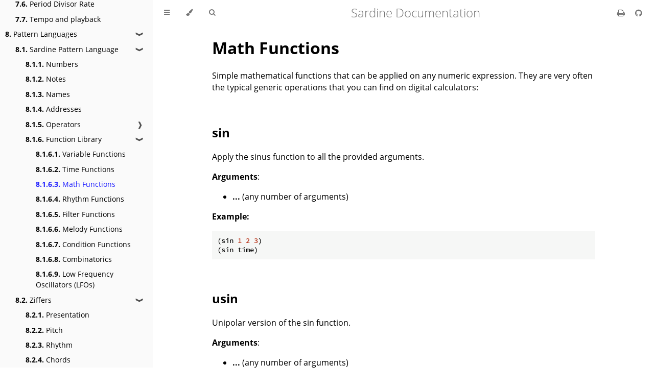

--- FILE ---
content_type: text/html; charset=utf-8
request_url: https://sardine.raphaelforment.fr/pattern_languages/sardine/math_functions.html
body_size: 5826
content:
<!DOCTYPE HTML>
<html lang="en" class="sidebar-visible no-js light">
    <head>
        <!-- Book generated using mdBook -->
        <meta charset="UTF-8">
        <title>Math Functions - Sardine Documentation</title>


        <!-- Custom HTML head -->
        
        <meta name="description" content="">
        <meta name="viewport" content="width=device-width, initial-scale=1">
        <meta name="theme-color" content="#ffffff" />

        <link rel="icon" href="../../favicon.svg">
        <link rel="shortcut icon" href="../../favicon.png">
        <link rel="stylesheet" href="../../css/variables.css">
        <link rel="stylesheet" href="../../css/general.css">
        <link rel="stylesheet" href="../../css/chrome.css">
        <link rel="stylesheet" href="../../css/print.css" media="print">

        <!-- Fonts -->
        <link rel="stylesheet" href="../../FontAwesome/css/font-awesome.css">
        <link rel="stylesheet" href="../../fonts/fonts.css">

        <!-- Highlight.js Stylesheets -->
        <link rel="stylesheet" href="../../highlight.css">
        <link rel="stylesheet" href="../../tomorrow-night.css">
        <link rel="stylesheet" href="../../ayu-highlight.css">

        <!-- Custom theme stylesheets -->

    </head>
    <body>
    <div id="body-container">
        <!-- Provide site root to javascript -->
        <script>
            var path_to_root = "../../";
            var default_theme = window.matchMedia("(prefers-color-scheme: dark)").matches ? "navy" : "light";
        </script>

        <!-- Work around some values being stored in localStorage wrapped in quotes -->
        <script>
            try {
                var theme = localStorage.getItem('mdbook-theme');
                var sidebar = localStorage.getItem('mdbook-sidebar');

                if (theme.startsWith('"') && theme.endsWith('"')) {
                    localStorage.setItem('mdbook-theme', theme.slice(1, theme.length - 1));
                }

                if (sidebar.startsWith('"') && sidebar.endsWith('"')) {
                    localStorage.setItem('mdbook-sidebar', sidebar.slice(1, sidebar.length - 1));
                }
            } catch (e) { }
        </script>

        <!-- Set the theme before any content is loaded, prevents flash -->
        <script>
            var theme;
            try { theme = localStorage.getItem('mdbook-theme'); } catch(e) { }
            if (theme === null || theme === undefined) { theme = default_theme; }
            var html = document.querySelector('html');
            html.classList.remove('no-js')
            html.classList.remove('light')
            html.classList.add(theme);
            html.classList.add('js');
        </script>

        <!-- Hide / unhide sidebar before it is displayed -->
        <script>
            var html = document.querySelector('html');
            var sidebar = null;
            if (document.body.clientWidth >= 1080) {
                try { sidebar = localStorage.getItem('mdbook-sidebar'); } catch(e) { }
                sidebar = sidebar || 'visible';
            } else {
                sidebar = 'hidden';
            }
            html.classList.remove('sidebar-visible');
            html.classList.add("sidebar-" + sidebar);
        </script>

        <nav id="sidebar" class="sidebar" aria-label="Table of contents">
            <div class="sidebar-scrollbox">
                <ol class="chapter"><li class="chapter-item expanded "><a href="../../presentation.html"><strong aria-hidden="true">1.</strong> Presentation</a><a class="toggle"><div>❱</div></a></li><li><ol class="section"><li class="chapter-item expanded "><a href="../../presentation/what_is_sardine.html"><strong aria-hidden="true">1.1.</strong> What is Sardine?</a></li><li class="chapter-item expanded "><a href="../../presentation/what_is_live_coding.html"><strong aria-hidden="true">1.2.</strong> What is Live Coding?</a></li><li class="chapter-item expanded "><a href="../../presentation/community.html"><strong aria-hidden="true">1.3.</strong> Community</a></li></ol></li><li class="chapter-item expanded "><a href="../../installation.html"><strong aria-hidden="true">2.</strong> Installation</a><a class="toggle"><div>❱</div></a></li><li><ol class="section"><li class="chapter-item expanded "><a href="../../installation/preliminary_words.html"><strong aria-hidden="true">2.1.</strong> Preparing your environment</a></li><li class="chapter-item expanded "><a href="../../installation/windows.html"><strong aria-hidden="true">2.2.</strong> Installing on Windows</a></li><li class="chapter-item expanded "><a href="../../installation/macos.html"><strong aria-hidden="true">2.3.</strong> Installing on MacOS</a></li><li class="chapter-item expanded "><a href="../../installation/linux.html"><strong aria-hidden="true">2.4.</strong> Installing on Linux</a></li><li class="chapter-item expanded "><a href="../../installation/post_install_checkup.html"><strong aria-hidden="true">2.5.</strong> Post Installation</a></li></ol></li><li class="chapter-item expanded "><a href="../../updating.html"><strong aria-hidden="true">3.</strong> Updating / Uninstalling</a><a class="toggle"><div>❱</div></a></li><li><ol class="section"><li class="chapter-item expanded "><a href="../../updating/updating.html"><strong aria-hidden="true">3.1.</strong> Updating / Uninstalling</a></li><li class="chapter-item expanded "><a href="../../updating/install_errors.html"><strong aria-hidden="true">3.2.</strong> Errors during installation</a></li><li class="chapter-item expanded "><a href="../../updating/superdirt.html"><strong aria-hidden="true">3.3.</strong> SuperCollider/SuperDirt</a></li><li class="chapter-item expanded "><a href="../../updating/sardine.html"><strong aria-hidden="true">3.4.</strong> Sardine related errors</a></li></ol></li><li class="chapter-item expanded "><a href="../../configuration.html"><strong aria-hidden="true">4.</strong> Configuration</a><a class="toggle"><div>❱</div></a></li><li><ol class="section"><li class="chapter-item expanded "><a href="../../configuration/configuration_tool.html"><strong aria-hidden="true">4.1.</strong> Configuration tool</a></li><li class="chapter-item expanded "><a href="../../configuration/configuration_tour.html"><strong aria-hidden="true">4.2.</strong> Configuration tour</a></li><li class="chapter-item expanded "><a href="../../configuration/midi.html"><strong aria-hidden="true">4.3.</strong> MIDI</a><a class="toggle"><div>❱</div></a></li><li><ol class="section"><li class="chapter-item "><a href="../../configuration/midi_instrument.html"><strong aria-hidden="true">4.3.1.</strong> MIDI Instrument</a></li><li class="chapter-item "><a href="../../configuration/midi_controller.html"><strong aria-hidden="true">4.3.2.</strong> MIDI Controller</a></li></ol></li><li class="chapter-item expanded "><a href="../../configuration/osc.html"><strong aria-hidden="true">4.4.</strong> OSC</a></li><li class="chapter-item expanded "><a href="../../configuration/superdirt.html"><strong aria-hidden="true">4.5.</strong> SuperCollider / SuperDirt</a></li></ol></li><li class="chapter-item expanded "><a href="../../editors.html"><strong aria-hidden="true">5.</strong> Text Editors</a><a class="toggle"><div>❱</div></a></li><li><ol class="section"><li class="chapter-item expanded "><a href="../../editors/fishery.html"><strong aria-hidden="true">5.1.</strong> Sardine Web</a></li><li class="chapter-item expanded "><a href="../../editors/flok.html"><strong aria-hidden="true">5.2.</strong> Flok</a></li><li class="chapter-item expanded "><a href="../../editors/vscode.html"><strong aria-hidden="true">5.3.</strong> VSCode</a></li><li class="chapter-item expanded "><a href="../../editors/vim.html"><strong aria-hidden="true">5.4.</strong> Vim / Neovim</a></li><li class="chapter-item expanded "><a href="../../editors/doom.html"><strong aria-hidden="true">5.5.</strong> (Doom) Emacs</a></li><li class="chapter-item expanded "><a href="../../editors/others.html"><strong aria-hidden="true">5.6.</strong> Others</a></li></ol></li><li class="chapter-item expanded "><a href="../../getting_started.html"><strong aria-hidden="true">6.</strong> Getting started</a><a class="toggle"><div>❱</div></a></li><li><ol class="section"><li class="chapter-item expanded "><a href="../../getting_started/starting.html"><strong aria-hidden="true">6.1.</strong> Starting Sardine</a></li><li class="chapter-item expanded "><a href="../../getting_started/code_evaluation.html"><strong aria-hidden="true">6.2.</strong> Code evaluation</a></li><li class="chapter-item expanded "><a href="../../getting_started/samples_and_synths.html"><strong aria-hidden="true">6.3.</strong> Synths / Samples</a></li><li class="chapter-item expanded "><a href="../../getting_started/patterns.html"><strong aria-hidden="true">6.4.</strong> Patterns</a></li></ol></li><li class="chapter-item expanded "><li class="part-title">Reference</li><li class="chapter-item expanded "><a href="../../basics.html"><strong aria-hidden="true">7.</strong> Basics</a><a class="toggle"><div>❱</div></a></li><li><ol class="section"><li class="chapter-item expanded "><a href="../../basics/senders.html"><strong aria-hidden="true">7.1.</strong> Senders</a></li><li class="chapter-item expanded "><a href="../../basics/player-vs-swimfunction.html"><strong aria-hidden="true">7.2.</strong> Player vs @Swim</a></li><li class="chapter-item expanded "><a href="../../basics/players.html"><strong aria-hidden="true">7.3.</strong> Players</a></li><li class="chapter-item expanded "><a href="../../basics/player_arguments.html"><strong aria-hidden="true">7.4.</strong> Player arguments</a></li><li class="chapter-item expanded "><a href="../../basics/swimfunction.html"><strong aria-hidden="true">7.5.</strong> @swim function</a></li><li class="chapter-item expanded "><a href="../../basics/period-divisor-rate.html"><strong aria-hidden="true">7.6.</strong> Period Divisor Rate</a></li><li class="chapter-item expanded "><a href="../../basics/tempo_and_playback.html"><strong aria-hidden="true">7.7.</strong> Tempo and playback</a></li></ol></li><li class="chapter-item expanded "><a href="../../pattern_languages.html"><strong aria-hidden="true">8.</strong> Pattern Languages</a><a class="toggle"><div>❱</div></a></li><li><ol class="section"><li class="chapter-item expanded "><a href="../../pattern_languages/sardine.html"><strong aria-hidden="true">8.1.</strong> Sardine Pattern Language</a><a class="toggle"><div>❱</div></a></li><li><ol class="section"><li class="chapter-item "><a href="../../pattern_languages/sardine/numbers.html"><strong aria-hidden="true">8.1.1.</strong> Numbers</a></li><li class="chapter-item "><a href="../../pattern_languages/sardine/notes.html"><strong aria-hidden="true">8.1.2.</strong> Notes</a></li><li class="chapter-item "><a href="../../pattern_languages/sardine/names.html"><strong aria-hidden="true">8.1.3.</strong> Names</a></li><li class="chapter-item "><a href="../../pattern_languages/sardine/addresses.html"><strong aria-hidden="true">8.1.4.</strong> Addresses</a></li><li class="chapter-item "><a href="../../pattern_languages/sardine/operators.html"><strong aria-hidden="true">8.1.5.</strong> Operators</a><a class="toggle"><div>❱</div></a></li><li><ol class="section"><li class="chapter-item "><a href="../../pattern_languages/sardine/silence.html"><strong aria-hidden="true">8.1.5.1.</strong> Silence</a></li><li class="chapter-item "><a href="../../pattern_languages/sardine/choice.html"><strong aria-hidden="true">8.1.5.2.</strong> Choice</a></li><li class="chapter-item "><a href="../../pattern_languages/sardine/range.html"><strong aria-hidden="true">8.1.5.3.</strong> Range</a></li><li class="chapter-item "><a href="../../pattern_languages/sardine/ramp.html"><strong aria-hidden="true">8.1.5.4.</strong> Ramp</a></li><li class="chapter-item "><a href="../../pattern_languages/sardine/repeat.html"><strong aria-hidden="true">8.1.5.5.</strong> Repeat</a></li><li class="chapter-item "><a href="../../pattern_languages/sardine/slicing.html"><strong aria-hidden="true">8.1.5.6.</strong> Slicing</a></li><li class="chapter-item "><a href="../../pattern_languages/sardine/extend.html"><strong aria-hidden="true">8.1.5.7.</strong> Extend</a></li><li class="chapter-item "><a href="../../pattern_languages/sardine/extend_repeat.html"><strong aria-hidden="true">8.1.5.8.</strong> Extend-Repeat</a></li><li class="chapter-item "><a href="../../pattern_languages/sardine/logic.html"><strong aria-hidden="true">8.1.5.9.</strong> Logic</a></li></ol></li><li class="chapter-item expanded "><a href="../../pattern_languages/sardine/function_library.html"><strong aria-hidden="true">8.1.6.</strong> Function Library</a><a class="toggle"><div>❱</div></a></li><li><ol class="section"><li class="chapter-item "><a href="../../pattern_languages/sardine/variable_functions.html"><strong aria-hidden="true">8.1.6.1.</strong> Variable Functions</a></li><li class="chapter-item "><a href="../../pattern_languages/sardine/time_functions.html"><strong aria-hidden="true">8.1.6.2.</strong> Time Functions</a></li><li class="chapter-item expanded "><a href="../../pattern_languages/sardine/math_functions.html" class="active"><strong aria-hidden="true">8.1.6.3.</strong> Math Functions</a></li><li class="chapter-item "><a href="../../pattern_languages/sardine/rhythm_functions.html"><strong aria-hidden="true">8.1.6.4.</strong> Rhythm Functions</a></li><li class="chapter-item "><a href="../../pattern_languages/sardine/filter_functions.html"><strong aria-hidden="true">8.1.6.5.</strong> Filter Functions</a></li><li class="chapter-item "><a href="../../pattern_languages/sardine/melodic_functions.html"><strong aria-hidden="true">8.1.6.6.</strong> Melody Functions</a></li><li class="chapter-item "><a href="../../pattern_languages/sardine/conditions.html"><strong aria-hidden="true">8.1.6.7.</strong> Condition Functions</a></li><li class="chapter-item "><a href="../../pattern_languages/sardine/combinatorics_functions.html"><strong aria-hidden="true">8.1.6.8.</strong> Combinatorics</a></li><li class="chapter-item "><a href="../../pattern_languages/sardine/low_frequency_oscillators.html"><strong aria-hidden="true">8.1.6.9.</strong> Low Frequency Oscillators (LFOs)</a></li></ol></li></ol></li><li class="chapter-item expanded "><a href="../../pattern_languages/ziffers.html"><strong aria-hidden="true">8.2.</strong> Ziffers</a><a class="toggle"><div>❱</div></a></li><li><ol class="section"><li class="chapter-item "><a href="../../pattern_languages/ziffers/what_is_ziffers.html"><strong aria-hidden="true">8.2.1.</strong> Presentation</a></li><li class="chapter-item "><a href="../../pattern_languages/ziffers/pitch.html"><strong aria-hidden="true">8.2.2.</strong> Pitch</a></li><li class="chapter-item "><a href="../../pattern_languages/ziffers/rhythm.html"><strong aria-hidden="true">8.2.3.</strong> Rhythm</a></li><li class="chapter-item "><a href="../../pattern_languages/ziffers/chords.html"><strong aria-hidden="true">8.2.4.</strong> Chords</a></li><li class="chapter-item "><a href="../../pattern_languages/ziffers/random.html"><strong aria-hidden="true">8.2.5.</strong> Random</a></li><li class="chapter-item "><a href="../../pattern_languages/ziffers/lists.html"><strong aria-hidden="true">8.2.6.</strong> Lists</a></li><li class="chapter-item "><a href="../../pattern_languages/ziffers/euclidian.html"><strong aria-hidden="true">8.2.7.</strong> Euclidian</a></li></ol></li><li class="chapter-item expanded "><a href="../../pattern_languages/vortex.html"><strong aria-hidden="true">8.3.</strong> Vortex</a><a class="toggle"><div>❱</div></a></li><li><ol class="section"><li class="chapter-item "><a href="../../pattern_languages/vortex/players.html"><strong aria-hidden="true">8.3.1.</strong> Players</a></li><li class="chapter-item "><a href="../../pattern_languages/vortex/clock.html"><strong aria-hidden="true">8.3.2.</strong> Clock</a></li><li class="chapter-item "><a href="../../pattern_languages/vortex/mininotation.html"><strong aria-hidden="true">8.3.3.</strong> Mini-notation</a></li><li class="chapter-item "><a href="../../pattern_languages/vortex/functions.html"><strong aria-hidden="true">8.3.4.</strong> Functions</a></li><li class="chapter-item "><a href="../../pattern_languages/vortex/querying.html"><strong aria-hidden="true">8.3.5.</strong> Querying</a></li></ol></li></ol></li><li class="chapter-item expanded "><a href="../../diving_deeper.html"><strong aria-hidden="true">9.</strong> Diving Deeper</a><a class="toggle"><div>❱</div></a></li><li><ol class="section"><li class="chapter-item expanded "><a href="../../diving_deeper/fishbowl.html"><strong aria-hidden="true">9.1.</strong> FishBowl</a></li><li class="chapter-item expanded "><a href="../../diving_deeper/nudging.html"><strong aria-hidden="true">9.2.</strong> Time-alignment</a></li><li class="chapter-item expanded "><a href="../../diving_deeper/high_level_patterns.html"><strong aria-hidden="true">9.3.</strong> High-level patterns</a></li><li class="chapter-item expanded "><a href="../../diving_deeper/sleeping.html"><strong aria-hidden="true">9.4.</strong> Sleeping / oversleeping</a></li><li class="chapter-item expanded "><a href="../../diving_deeper/pattern_object.html"><strong aria-hidden="true">9.5.</strong> Pattern object</a></li><li class="chapter-item expanded "><a href="../../diving_deeper/amphibian_variables.html"><strong aria-hidden="true">9.6.</strong> Amphibian Variables</a></li><li class="chapter-item expanded "><a href="../../diving_deeper/python.html"><strong aria-hidden="true">9.7.</strong> Using python</a><a class="toggle"><div>❱</div></a></li><li><ol class="section"><li class="chapter-item "><a href="../../diving_deeper/python-sampleslicer.html"><strong aria-hidden="true">9.7.1.</strong> Advanced: Sample Slicer</a></li></ol></li><li class="chapter-item expanded "><a href="../../diving_deeper/externals.html"><strong aria-hidden="true">9.8.</strong> External to Sardine</a><a class="toggle"><div>❱</div></a></li><li><ol class="section"><li class="chapter-item "><a href="../../diving_deeper/supercollider.html"><strong aria-hidden="true">9.8.1.</strong> SuperCollider</a></li><li class="chapter-item "><a href="../../diving_deeper/external_clock.html"><strong aria-hidden="true">9.8.2.</strong> External Clock</a></li><li class="chapter-item "><a href="../../diving_deeper/daw.html"><strong aria-hidden="true">9.8.3.</strong> Sardine and DAWs</a></li></ol></li><li class="chapter-item expanded "><a href="../../diving_deeper/presets.html"><strong aria-hidden="true">9.9.</strong> Presets</a></li><li class="chapter-item expanded "><a href="../../diving_deeper/extensions.html"><strong aria-hidden="true">9.10.</strong> Extensions</a></li></ol></li><li class="chapter-item expanded "><a href="../../audio_engine.html"><strong aria-hidden="true">10.</strong> Audio Engine Reference</a><a class="toggle"><div>❱</div></a></li><li><ol class="section"><li class="chapter-item expanded "><a href="../../audio_engine/sampler.html"><strong aria-hidden="true">10.1.</strong> Sampler</a></li><li class="chapter-item expanded "><a href="../../audio_engine/effects.html"><strong aria-hidden="true">10.2.</strong> Effects</a></li><li class="chapter-item expanded "><a href="../../audio_engine/filtering.html"><strong aria-hidden="true">10.3.</strong> Filtering</a></li><li class="chapter-item expanded "><a href="../../audio_engine/distortion.html"><strong aria-hidden="true">10.4.</strong> Distortion</a></li><li class="chapter-item expanded "><a href="../../audio_engine/hidden_gems.html"><strong aria-hidden="true">10.5.</strong> Hidden Gems</a></li></ol></li><li class="chapter-item expanded "><a href="../../showcase.html"><strong aria-hidden="true">11.</strong> Showcase</a><a class="toggle"><div>❱</div></a></li><li><ol class="section"><li class="chapter-item expanded "><a href="../../showcase/acousmatic_tekno.html"><strong aria-hidden="true">11.1.</strong> Acousmatic Tekno</a></li><li class="chapter-item expanded "><a href="../../showcase/transport_variations.html"><strong aria-hidden="true">11.2.</strong> Transport Variations</a></li><li class="chapter-item expanded "><a href="../../showcase/auzon.html"><strong aria-hidden="true">11.3.</strong> D'Auzon</a></li><li class="chapter-item expanded "><a href="../../showcase/dumpster_dive.html"><strong aria-hidden="true">11.4.</strong> Dumpster Dive</a></li><li class="chapter-item expanded "><a href="../../showcase/solstice.html"><strong aria-hidden="true">11.5.</strong> Solstice</a></li><li class="chapter-item expanded "><a href="../../showcase/zorba.html"><strong aria-hidden="true">11.6.</strong> Zorba in Belleville</a></li><li class="chapter-item expanded "><a href="../../showcase/artificial_life.html"><strong aria-hidden="true">11.7.</strong> Artificial Life</a></li><li class="chapter-item expanded "><a href="../../showcase/claude.html"><strong aria-hidden="true">11.8.</strong> Claude</a></li></ol></li><li class="chapter-item expanded "><a href="../../about.html"><strong aria-hidden="true">12.</strong> About</a><a class="toggle"><div>❱</div></a></li><li><ol class="section"><li class="chapter-item expanded "><a href="../../about/why.html"><strong aria-hidden="true">12.1.</strong> Why Sardine?</a></li><li class="chapter-item expanded "><a href="../../about/contributions.html"><strong aria-hidden="true">12.2.</strong> Contributions</a></li><li class="chapter-item expanded "><a href="../../about/website.html"><strong aria-hidden="true">12.3.</strong> About this website</a></li><li class="chapter-item expanded "><a href="../../about/strategies.html"><strong aria-hidden="true">12.4.</strong> Sardine Strategies</a></li></ol></li></ol>
            </div>
            <div id="sidebar-resize-handle" class="sidebar-resize-handle"></div>
        </nav>

        <div id="page-wrapper" class="page-wrapper">

            <div class="page">
                                <div id="menu-bar-hover-placeholder"></div>
                <div id="menu-bar" class="menu-bar sticky bordered">
                    <div class="left-buttons">
                        <button id="sidebar-toggle" class="icon-button" type="button" title="Toggle Table of Contents" aria-label="Toggle Table of Contents" aria-controls="sidebar">
                            <i class="fa fa-bars"></i>
                        </button>
                        <button id="theme-toggle" class="icon-button" type="button" title="Change theme" aria-label="Change theme" aria-haspopup="true" aria-expanded="false" aria-controls="theme-list">
                            <i class="fa fa-paint-brush"></i>
                        </button>
                        <ul id="theme-list" class="theme-popup" aria-label="Themes" role="menu">
                            <li role="none"><button role="menuitem" class="theme" id="light">Light</button></li>
                            <li role="none"><button role="menuitem" class="theme" id="rust">Rust</button></li>
                            <li role="none"><button role="menuitem" class="theme" id="coal">Coal</button></li>
                            <li role="none"><button role="menuitem" class="theme" id="navy">Navy</button></li>
                            <li role="none"><button role="menuitem" class="theme" id="ayu">Ayu</button></li>
                        </ul>
                        <button id="search-toggle" class="icon-button" type="button" title="Search. (Shortkey: s)" aria-label="Toggle Searchbar" aria-expanded="false" aria-keyshortcuts="S" aria-controls="searchbar">
                            <i class="fa fa-search"></i>
                        </button>
                    </div>

                    <h1 class="menu-title">Sardine Documentation</h1>

                    <div class="right-buttons">
                        <a href="../../print.html" title="Print this book" aria-label="Print this book">
                            <i id="print-button" class="fa fa-print"></i>
                        </a>
                        <a href="https://github.com/Bubobubobubobubo/sardine" title="Git repository" aria-label="Git repository">
                            <i id="git-repository-button" class="fa fa-github"></i>
                        </a>

                    </div>
                </div>

                <div id="search-wrapper" class="hidden">
                    <form id="searchbar-outer" class="searchbar-outer">
                        <input type="search" id="searchbar" name="searchbar" placeholder="Search this book ..." aria-controls="searchresults-outer" aria-describedby="searchresults-header">
                    </form>
                    <div id="searchresults-outer" class="searchresults-outer hidden">
                        <div id="searchresults-header" class="searchresults-header"></div>
                        <ul id="searchresults">
                        </ul>
                    </div>
                </div>

                <!-- Apply ARIA attributes after the sidebar and the sidebar toggle button are added to the DOM -->
                <script>
                    document.getElementById('sidebar-toggle').setAttribute('aria-expanded', sidebar === 'visible');
                    document.getElementById('sidebar').setAttribute('aria-hidden', sidebar !== 'visible');
                    Array.from(document.querySelectorAll('#sidebar a')).forEach(function(link) {
                        link.setAttribute('tabIndex', sidebar === 'visible' ? 0 : -1);
                    });
                </script>

                <div id="content" class="content">
                    <main>
                        <h1 id="math-functions"><a class="header" href="#math-functions">Math Functions</a></h1>
<p>Simple mathematical functions that can be applied on any numeric expression. They are very often the typical generic operations that you can find on digital calculators:</p>
<h2 id="sin"><a class="header" href="#sin">sin</a></h2>
<p>Apply the sinus function to all the provided arguments.</p>
<p><strong>Arguments</strong>:</p>
<ul>
<li><strong>...</strong> (any number of arguments)</li>
</ul>
<p><strong>Example:</strong></p>
<pre><code class="language-python">(sin 1 2 3)
(sin time)
</code></pre>
<h2 id="usin"><a class="header" href="#usin">usin</a></h2>
<p>Unipolar version of the sin function.</p>
<p><strong>Arguments</strong>:</p>
<ul>
<li><strong>...</strong> (any number of arguments)</li>
</ul>
<p><strong>Example:</strong></p>
<pre><code class="language-python">(usin 1 2 3)
(usin time)
</code></pre>
<h2 id="cos"><a class="header" href="#cos">cos</a></h2>
<p>Apply the cosinus function to all the provided arguments.</p>
<p><strong>Arguments</strong>:</p>
<ul>
<li><strong>...</strong> (any number of arguments)</li>
</ul>
<p><strong>Example:</strong></p>
<pre><code class="language-python">(cos 4 5 6)
(cos bar)
</code></pre>
<h2 id="ucos"><a class="header" href="#ucos">ucos</a></h2>
<p>Unipolar version of the cos function.</p>
<p><strong>Arguments</strong>:</p>
<ul>
<li><strong>...</strong> (any number of arguments)</li>
</ul>
<p><strong>Example:</strong></p>
<pre><code class="language-python">(cos 4 5 6)
(cos bar)
</code></pre>
<h2 id="tan"><a class="header" href="#tan">tan</a></h2>
<p>Apply the tangent function to all the provided arguments.</p>
<p><strong>Arguments</strong>:</p>
<ul>
<li><strong>...</strong> (any number of arguments)</li>
</ul>
<p><strong>Example:</strong></p>
<pre><code class="language-python">(tan (abs -0.25))
(tan (sin (time)))
(tan 2)
</code></pre>
<h2 id="saw"><a class="header" href="#saw">saw</a></h2>
<p>Sawtooth wave generator, in a range from <code>-1</code> to <code>1</code>.</p>
<p><strong>Arguments</strong>:</p>
<ul>
<li><strong>...</strong> (any number of arguments)</li>
</ul>
<p><strong>Example:</strong></p>
<pre><code class="language-python">(saw (time))
(saw (phase))/4
</code></pre>
<h2 id="usaw"><a class="header" href="#usaw">usaw</a></h2>
<p>Unipolar variant (from <code>0</code> to <code>1</code>) of the saw function.</p>
<p><strong>Arguments</strong>:</p>
<ul>
<li><strong>...</strong> (any number of arguments)</li>
</ul>
<p><strong>Example:</strong></p>
<pre><code class="language-python">(usaw (time))
(usaw (phase))/4
</code></pre>
<h2 id="rect"><a class="header" href="#rect">rect</a></h2>
<p>Square wave generator, in a range from <code>-1</code> to <code>1</code>. The pulse width can be modulated using a special argument.</p>
<p><strong>Arguments</strong>:</p>
<ul>
<li><strong>...</strong> (any number of arguments)</li>
<li><strong>pwm</strong>: pulse width modulation (<code>0</code> to <code>1</code>).</li>
</ul>
<p><strong>Example:</strong></p>
<pre><code class="language-python">(rect (time))
(rect (phase))/4
</code></pre>
<h2 id="urect"><a class="header" href="#urect">urect</a></h2>
<p>Unipolar variant (from <code>0</code> to <code>1</code>) of the rect function. The pulse width can be modulated using a special argument.</p>
<p><strong>Arguments</strong>:</p>
<ul>
<li><strong>...</strong> (any number of arguments)</li>
<li><strong>pwm</strong>: pulse width modulation (<code>0</code> to <code>1</code>).</li>
</ul>
<p><strong>Example:</strong></p>
<pre><code class="language-python">(urect (time))
(urect (phase))/8
</code></pre>
<h2 id="abs"><a class="header" href="#abs">abs</a></h2>
<p>Returns the absolute value of all the provided arguments.</p>
<p><strong>Arguments</strong>:</p>
<ul>
<li><strong>...</strong> (any number of arguments)</li>
</ul>
<p><strong>Example:</strong></p>
<pre><code class="language-python">(abs [1:-5, 1])
(abs -10)
</code></pre>
<h2 id="max"><a class="header" href="#max">max</a></h2>
<p>Returns the maximum value in all the numbers provided as argument.</p>
<p><strong>Arguments</strong>:</p>
<ul>
<li><strong>...</strong> (any number of arguments)</li>
</ul>
<p><strong>Example:</strong></p>
<pre><code class="language-python">(max 1 2 3)
(max [rand rand rand rand])
</code></pre>
<h2 id="min"><a class="header" href="#min">min</a></h2>
<p>Returns the minimum value in all the numbers provided as argument.</p>
<p><strong>Arguments</strong>:</p>
<ul>
<li><strong>...</strong> (any number of arguments)</li>
</ul>
<p><strong>Example:</strong></p>
<pre><code class="language-python">(min 1 2 3)
(min [rand rand rand rand])
</code></pre>
<h2 id="mean"><a class="header" href="#mean">mean</a></h2>
<p>Returns the mean of all the numbers provided as argument.</p>
<p><strong>Arguments</strong>:</p>
<ul>
<li><strong>...</strong> (any number of arguments)</li>
</ul>
<p><strong>Example:</strong></p>
<pre><code class="language-python">(mean 1.5 3 2 10.4)
</code></pre>
<h2 id="scale"><a class="header" href="#scale">scale</a></h2>
<p>Scale a number <code>z</code> from the range <code>x</code> <code>y</code> to the range <code>x1</code>, <code>y1</code>.</p>
<p><strong>Arguments</strong>:</p>
<ul>
<li><strong>None</strong></li>
</ul>
<p><strong>Example:</strong></p>
<pre><code class="language-python">(scale (bar) 0 4 0 10)
</code></pre>
<h2 id="clamp"><a class="header" href="#clamp">clamp</a></h2>
<p>Clamp a value <code>a</code> in between <code>b</code> and <code>c</code>. This means that the number <code>a</code> will be limited and range and will never be able to be set lower than <code>b</code> or higher than <code>c</code>.</p>
<p><strong>Arguments</strong>:</p>
<ul>
<li><strong>None</strong></li>
</ul>
<p><strong>Example:</strong></p>
<pre><code class="language-python">(clamp 1000 0 127) # -&gt; returns 127
</code></pre>
<h2 id="drunk"><a class="header" href="#drunk">drunk</a></h2>
<p>The drunk walk function will return +1 or -1 to any provided integer with a 50% chance for either of them. It is frequent to see this function used for writing generative melodies or parameter trajectories. This version of drunk also features a keyword argument to specify by how much a step should increment or decrement.</p>
<p><strong>Arguments</strong>:</p>
<ul>
<li><strong>span:</strong> increment span, from <code>0</code> to <code>x</code>.</li>
</ul>
<p><strong>Example:</strong></p>
<pre><code class="language-python">(drunk (get a) ::span 4) # -&gt; returns 127
</code></pre>
<h1 id="more-examples-and-applications"><a class="header" href="#more-examples-and-applications">More examples and applications</a></h1>
<pre><code class="language-python">@swim
def demo(p=1/4, i=0):
    D('moog:5', lpf='(sin (time)*2500)', res='(cos (time))/2', i=i, legato=0.1)
    D('cp', speed='0+(abs -rand*5)', d=8, i=i)
    again(demo, p=1/8, i=i+1)
</code></pre>
<p>These functions are the bread and butter of a good high-speed <strong>Sardine</strong> pattern. They will allow you to create <strong>signal-like</strong> value generators (<em>e.g</em> <strong>Low frequency oscillators</strong>). They are also very nice to use in conjunction with <code>(time)</code> or any time function. You will find many creative ways to use them (especially by combining with arithmetic operators).</p>

                    </main>

                    <nav class="nav-wrapper" aria-label="Page navigation">
                        <!-- Mobile navigation buttons -->
                            <a rel="prev" href="../../pattern_languages/sardine/time_functions.html" class="mobile-nav-chapters previous" title="Previous chapter" aria-label="Previous chapter" aria-keyshortcuts="Left">
                                <i class="fa fa-angle-left"></i>
                            </a>

                            <a rel="next" href="../../pattern_languages/sardine/rhythm_functions.html" class="mobile-nav-chapters next" title="Next chapter" aria-label="Next chapter" aria-keyshortcuts="Right">
                                <i class="fa fa-angle-right"></i>
                            </a>

                        <div style="clear: both"></div>
                    </nav>
                </div>
            </div>

            <nav class="nav-wide-wrapper" aria-label="Page navigation">
                    <a rel="prev" href="../../pattern_languages/sardine/time_functions.html" class="nav-chapters previous" title="Previous chapter" aria-label="Previous chapter" aria-keyshortcuts="Left">
                        <i class="fa fa-angle-left"></i>
                    </a>

                    <a rel="next" href="../../pattern_languages/sardine/rhythm_functions.html" class="nav-chapters next" title="Next chapter" aria-label="Next chapter" aria-keyshortcuts="Right">
                        <i class="fa fa-angle-right"></i>
                    </a>
            </nav>

        </div>




        <script>
            window.playground_copyable = true;
        </script>


        <script src="../../elasticlunr.min.js"></script>
        <script src="../../mark.min.js"></script>
        <script src="../../searcher.js"></script>

        <script src="../../clipboard.min.js"></script>
        <script src="../../highlight.js"></script>
        <script src="../../book.js"></script>

        <!-- Custom JS scripts -->


    </div>
    </body>
</html>
